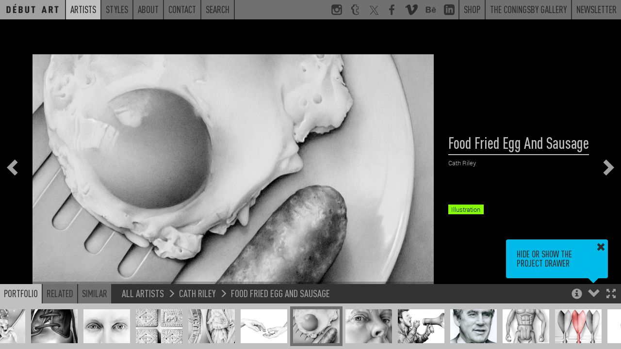

--- FILE ---
content_type: text/html; charset=UTF-8
request_url: https://debutart.com/artist/cath-riley/food-fried-egg-and-sausage
body_size: 5921
content:
<!DOCTYPE html>
<html lang="en">
<head>
    <meta charset="utf-8">
    <meta http-equiv="X-UA-Compatible" content="IE=edge">
    <meta name="viewport" content="width=device-width, initial-scale=1.0, maximum-scale=1.0, user-scalable=no">
    <title>
        Food Fried Egg And Sausage / Cath Riley - Projects - Debut Art    </title>

    <link rel="icon" href="/favicon.ico?v=<div>
    Knowing is not enough; we must apply. Being willing is not enough; we must do. - Leonardo da Vinci
</div>"/>
    <meta name="description"
          content="With an eye to detail, Cath&#039;s pencil drawings have earned her many clients, as well as work in  public and private collections, in England, America and Switzerland.

Her drawings have featured in ma..."/>
    <link rel="canonical" href=""/>
    <meta property="og:locale" content="en_US"/>

            <meta property="og:title" content="Food Fried Egg And Sausage / Cath Riley - Projects - Debut Art - Debut Art"/>
        <meta property="og:description"
          content="With an eye to detail, Cath&#039;s pencil drawings have earned her many clients, as well as work in  public and private collections, in England, America and Switzerland.

Her drawings have featured in ma..."/>
    <meta property="og:url" content=""/>
    <meta property="og:site_name" content="Debut Art"/>
    <meta property="og:image" content="https://debutart-static-v1.s3.eu-west-1.amazonaws.com/projectitem/5/8/fdd54f207cb440537b805d376de7bcc6/6285_medium-retina.jpg?2016-04-0413:43:36"/>
    <meta name="twitter:card" content="summary_large_image"/>
    <meta name="twitter:description"
          content="With an eye to detail, Cath&#039;s pencil drawings have earned her many clients, as well as work in  public and private collections, in England, America and Switzerland.

Her drawings have featured in ma..."/>
            <meta name="twitter:title" content="Food Fried Egg And Sausage / Cath Riley - Projects - Debut Art - Debut Art"/>
        <meta name="twitter:site" content="@debutart"/>
    <meta name="twitter:domain" content="Debut Art"/>
    <meta name="twitter:image:src" content="https://debutart-static-v1.s3.eu-west-1.amazonaws.com/projectitem/5/8/fdd54f207cb440537b805d376de7bcc6/6285_medium-retina.jpg?2016-04-0413:43:36"/>
    <meta name="twitter:creator" content="@debutart"/>

    <!--[if lt IE 9]>
        <script src="js/html5shiv.min.js"></script>
        <script src="js/respond.min.js"></script>
    <![endif]-->

    <script>
        (function (i, s, o, g, r, a, m) {
            i['GoogleAnalyticsObject'] = r;
            i[r] = i[r] || function () {
                (i[r].q = i[r].q || []).push(arguments)
            }, i[r].l = 1 * new Date();
            a = s.createElement(o),
                m = s.getElementsByTagName(o)[0];
            a.async = 1;
            a.src = g;
            m.parentNode.insertBefore(a, m)
        })(window, document, 'script', 'https://www.google-analytics.com/analytics.js', 'ga');

        ga('create', 'UA-78544339-1', 'auto');
        ga('require', 'linkid');
        ga('send', 'pageview');

    </script>

    <script type="text/javascript" src="/js/4f79b05.js?20251126093800"></script>

    <link href="https://debutart.com/css/dark.css?20251126093800" rel="stylesheet" id="style-theme" />

    
    <script>
        var colourThemes = [];
        colourThemes.push('https://debutart.com/css/light.css');
        colourThemes.push('https://debutart.com/css/dark.css?20251126093800');

        var currentTheme = 1; // default to dark theme
        var themeCache = null;
        var themeCache = Cookies.get('debutColourTheme');

        if (themeCache != undefined) {
            currentTheme = +themeCache;
        }
        $('#style-theme').attr('href', colourThemes[currentTheme]);
    </script>


</head>

<body class="body-viewer">

<svg style="display:none;">
    <defs>
        <g id="svg_facebook">
            <path
                d="M72.9,17.5l-9.2,0c-7.2,0-8.6,3.4-8.6,8.4V37h17.2l-2.2,17.4H55.1v44.5H37.2V54.4h-15V37h15V24.2 c0-14.8,9.1-22.9,22.3-22.9c6.3,0,11.8,0.5,13.4,0.7V17.5z"
            />
        </g>
        <g
            id="svg_twitter"
            transform="scale(2.2)"
        >
            <path
                d="M 5.9199219 6 L 20.582031 27.375 L 6.2304688 44 L 9.4101562 44 L 21.986328 29.421875 L 31.986328 44 L 44 44 L 28.681641 21.669922 L 42.199219 6 L 39.029297 6 L 27.275391 19.617188 L 17.933594 6 L 5.9199219 6 z M 9.7167969 8 L 16.880859 8 L 40.203125 42 L 33.039062 42 L 9.7167969 8 z"
            />
        </g>
        <g id="svg_instagram">
            <path
                d="M99,22c0-11.6-9.4-21-21-21H22C10.4,1,1,10.4,1,22v56c0,11.6,9.4,21,21,21h56c11.6,0,21-9.4,21-21V22z M71,13h8.2 c5.5,0,8.8,3.6,8.8,9.1V29H71V13z M38.5,40.6c2.9-4.1,7.7-6.8,13.1-6.8s10.2,2.7,13.1,6.8c1.9,2.6,3,5.8,3,9.2c0,8.8-7.2,16-16,16 c-8.8,0-16-7.2-16-16C35.6,46.4,36.7,43.2,38.5,40.6z M88,77.6c0,5.5-3.2,10.4-8.7,10.4H23.8C18.3,88,13,83.1,13,77.6V43h13.2 c-1.1,1-1.6,4.8-1.6,8c0,14.9,12.1,26.4,27,26.4c14.9,0,27-11.2,27-26.1c0-3.2-0.6-7.3-1.6-8.3H88V77.6z"
            />
        </g>
        <g id="svg_linkedin">
            <path
                id="Shape"
                d="M19,0 L5,0 C2.239,0 0,2.239 0,5 L0,19 C0,21.761 2.239,24 5,24 L19,24 C21.762,24 24,21.761 24,19 L24,5 C24,2.239 21.762,0 19,0 Z M8,19 L5,19 L5,8 L8,8 L8,19 Z M6.5,6.732 C5.534,6.732 4.75,5.942 4.75,4.968 C4.75,3.994 5.534,3.204 6.5,3.204 C7.466,3.204 8.25,3.994 8.25,4.968 C8.25,5.942 7.467,6.732 6.5,6.732 Z M20,19 L17,19 L17,13.396 C17,10.028 13,10.283 13,13.396 L13,19 L10,19 L10,8 L13,8 L13,9.765 C14.396,7.179 20,6.988 20,12.241 L20,19 Z"
            ></path>
        </g>
        <g id="svg_tumblr">
            <path
                d="M85.2,88.6l0.5-0.8l-6.5-18.5C79.2,69,79,69,79,69H66.4c-0.3,0-0.5,0.3-0.5,0c-0.3-0.5,0-1.6,0-2.4V47.3h16.3V20.1H65.9 v-19H36c-1.9,0-4.3,2.2-4.6,4.9c-1.4,11.1-6,15.5-15.8,18.8L14.5,25c-0.3,0.3-0.3,0.3-0.3,0.5v21.7c0,0.3,0.3,0,0.3,0h10.6v21.2 c0,19,12.1,30.5,36.3,30.5C74.2,98.9,82.2,92.7,85.2,88.6z M64.5,92.4H64c-19.6,0-25.3-14.7-25.3-23.4l-0.1-27.2 c-1.1,0-10.8,0-10.8,0l0-13.5c0-0.3,0.3-0.3,0.6-0.3C38.4,24.2,45,19.3,46.6,7.3c-0.3-0.8,0.3-0.8,0.3-0.8h13h0.5v19h16.3v16.3 H60.5v24.7c0,5.7,2.2,8.7,7.6,8.7c2.2,0,4.6-0.5,7.1-1.4c0.3,0,0.5,0,0.5,0.3l4.1,12v1.1C76.8,90.2,70.5,92.4,64.5,92.4z"
            />
        </g>
        <g id="svg_behance">
            <path
                d="M 1 6.75 L 1 25.25 L 9.9375 25.25 C 10.765625 25.25 16.46875 25.082031 16.46875 19.875 C 16.46875 16.621094 14.230469 15.515625 13.09375 15.1875 C 13.929688 14.792969 15.59375 13.855469 15.59375 11.34375 C 15.59375 9.945313 15.394531 6.75 9.6875 6.75 Z M 21.375 8.46875 L 21.375 10.15625 L 28.28125 10.15625 L 28.28125 8.46875 Z M 5.0625 9.90625 L 8.875 9.90625 C 9.234375 9.90625 11.65625 9.714844 11.65625 12.03125 C 11.65625 14.011719 9.90625 14.21875 9.1875 14.21875 L 5.0625 14.21875 Z M 25 11.6875 C 19.777344 11.6875 18.6875 16.222656 18.6875 18.1875 C 18.6875 24.019531 23.46875 24.6875 25 24.6875 C 29.128906 24.6875 30.300781 22.015625 30.78125 20.53125 L 27.78125 20.53125 C 27.664063 20.914063 26.789063 22.15625 25.125 22.15625 C 22.335938 22.15625 22.09375 19.976563 22.09375 19 L 30.96875 19 C 31.148438 15.625 29.671875 11.6875 25 11.6875 Z M 24.90625 14.21875 C 25.738281 14.21875 26.410156 14.460938 26.8125 14.90625 C 27.214844 15.355469 27.511719 16.011719 27.59375 16.875 L 22.09375 16.875 C 22.109375 16.636719 22.164063 16.363281 22.25 16.0625 C 22.335938 15.753906 22.46875 15.460938 22.6875 15.1875 C 22.90625 14.917969 23.210938 14.683594 23.5625 14.5 C 23.921875 14.3125 24.367188 14.21875 24.90625 14.21875 Z M 5.0625 17 L 9.46875 17 C 10.34375 17 12.40625 17.136719 12.40625 19.65625 C 12.40625 22.097656 9.808594 22.09375 9.40625 22.09375 L 5.0625 22.09375 Z"
            />
        </g>
        <g id="svg_vimeo">
            <g
                id="SVGRepo_bgCarrier"
                stroke-width="0"
            ></g>
            <g
                id="SVGRepo_tracerCarrier"
                stroke-linecap="round"
                stroke-linejoin="round"
            ></g>
            <g id="SVGRepo_iconCarrier">
                <g
                    id="Page-1"
                    stroke="none"
                    stroke-width="1"
                    fill="none"
                    fill-rule="evenodd"
                >
                    <g
                        id="Dribbble-Light-Preview"
                        transform="translate(-60.000000, -7560.000000)"
                        fill="currentColor"
                    >
                        <g
                            id="icons"
                            transform="translate(56.000000, 160.000000)"
                        >
                            <path
                                id="vimeo-[#144]"
                                d="M23.99,7403.93262 C23.9,7405.8454 22.541,7408.46538 19.911,7411.79058 C17.192,7415.26353 14.891,7417 13.009,7417 C11.843,7417 10.857,7415.94019 10.051,7413.82155 L8.437,7407.99457 C7.839,7405.87495 7.197,7404.81514 6.51,7404.81514 C6.36,7404.81514 5.837,7405.12441 4.941,7405.74296 L4,7404.55117 C4.986,7403.69722 5.957,7402.84326 6.913,7401.99029 C8.228,7400.87138 9.214,7400.28337 9.871,7400.22427 C11.425,7400.07751 12.381,7401.12156 12.74,7403.35839 C13.128,7405.77251 13.397,7407.2726 13.547,7407.8616 C13.995,7409.86303 14.488,7410.86374 15.026,7410.86374 C15.444,7410.86374 16.072,7410.21662 16.908,7408.92141 C17.745,7407.6262 18.193,7406.64026 18.253,7405.96359 C18.372,7404.84469 17.924,7404.28622 16.908,7404.28622 C16.43,7404.28622 15.937,7404.38865 15.429,7404.59451 C16.415,7401.44561 18.298,7399.91499 21.077,7400.00364 C23.138,7400.06274 24.11,7401.37174 23.99,7403.93262 L23.99,7403.93262 Z"
                            > </path>
                        </g>
                    </g>
                </g>
            </g>
        </g>
        <g id="svg_peel">
            <polygon
                class="st0"
                id="peel"
                points="0,0 100,100 0,100"
            />
        </g>
        <g id="svg_multiple">
            <path d="M60,60V0H0v60H60z M60,60 M10,50V10h40v40H10z" />
            <polygon points="70,20 80,20 80,80 20,80 20,70 70,70" />
            <polygon points="90,40 100,40 100,100 40,100 40,90 90,90" />
        </g>
    </defs>
</svg>

	<div class="navband sticky-navband">
    <div>
        <div>
    <!-- No surplus words or unnecessary actions. - Marcus Aurelius -->
</div>
        <nav class="navbar navbar-full navbar-alt2">
            <ul class="m-nav-left">
                <a class="nav-home" href="/">
                    <li class="roundel-small   search-collapse">
                        <div class="home-label">Home</div>
                        <div class="home-logo"></div>
                    </li>
                </a>
                <a class="hidden-xs search-collapse" href="https://debutart.com/artists">
                    <li class="n-current">Artists</li>
                </a>
                <a class="hidden-xs search-collapse" href="https://debutart.com/styles">
                    <li class="">Styles</li>
                </a>
                <a class="hidden-xs search-collapse" href="https://debutart.com/about">
                    <li class="">About</li>
                </a>
                <a class="hidden-xs search-collapse" href="https://debutart.com/contact">
                    <li class="">Contact</li>
                </a>
                <a class="hidden-xs search-collapse" id="fullbar-search" role="button">
                    <li class="">Search</li>
                </a>
                <li class="fullbar-search-off" id="fullbar-search-form">
                    <form action="/search/">
                        <input id="input-search-full" type="text" name="s" class="form-control" placeholder="Search">
                        <input type="submit" class="input-hidden">
                    </form>
                </li>
            </ul>

            <ul class="nav-right hidden-xs">
                <a href="https://www.instagram.com/_debutart/" class="hidden-sm" target="_blank">
                    <li class="navicon">
                        <svg viewBox="0 0 100 100">
                            <use xlink:href="#svg_instagram"></use>
                        </svg>
                    </li>
                </a>
                <a href="http://debutart.tumblr.com/" class="hidden-sm" target="_blank">
                    <li class="navicon">
                        <svg viewBox="0 0 100 100">
                            <use xlink:href="#svg_tumblr"></use>
                        </svg>
                    </li>
                </a>
                <a href="https://twitter.com/debutart" class="hidden-sm" target="_blank">
                    <li class="navicon">
                        <svg viewBox="0 0 100 100">
                            <use xlink:href="#svg_twitter"></use>
                        </svg>
                    </li>
                </a>
                <a href="http://www.facebook.com/pages/Debut-Art/121975914504230" class="hidden-sm" target="_blank">
                    <li class="navicon">
                        <svg viewBox="0 0 100 100">
                            <use xlink:href="#svg_facebook"></use>
                        </svg>
                    </li>
                </a>
                <a href="https://vimeo.com/debutart" class="hidden-sm" target="_blank">
                    <li class="navicon">
                        <svg viewBox="0 0 20 17">
                            <use xlink:href="#svg_vimeo"></use>
                        </svg>
                    </li>
                </a>
                <a href="https://www.behance.net/debutart" class="hidden-sm" target="_blank">
                    <li class="navicon">
                        <svg viewBox="0 0 32 32">
                            <use xlink:href="#svg_behance"></use>
                        </svg>
                    </li>
                </a>
                <a href="https://www.linkedin.com/company/debut-art" class="hidden-sm" target="_blank">
                    <li class="navicon">
                        <svg viewBox="0 0 24 24">
                            <use xlink:href="#svg_linkedin"></use>
                        </svg>
                    </li>
                </a>


                <a href="https://www.coningsbygallery.com/artist/debut-artists/artworks" target="_blank">
                    <li>Shop</li>
                </a>
                <a href="https://www.coningsbygallery.com/" target="_blank">
                    <li>The Coningsby Gallery</li>
                </a>
                <a href="https://debutart.com/newsletter">
                    <li>Newsletter</li>
                </a>
            </ul>

            <!-- mobile only nav buttons -->
            <ul class="nav-right hidden-sm hidden-md hidden-lg">
                <li id="navicon-search" class="navicon">
                    <button><span class="glyphicon glyphicon-search"></span></button>
                </li>
                <li id="navicon-hotdog" class="navicon">
                    <button><span class="glyphicon glyphicon-menu-hamburger"></span></button>
                </li>
            </ul>
        </nav>

        <!-- mobile only popout menu -->
        <div class="hidden-sm hidden-md hidden-lg" id="mobile-menu" style="display:none;">
            <a href="https://debutart.com/artists">Artists</a>
            <a href="https://debutart.com/styles">Styles</a>
            <a href="https://debutart.com/about">About</a>
            <a href="https://debutart.com/news">News</a>
            <a href="https://debutart.com/contact">Contact</a>
        </div>
    </div>
</div>

	<!-- Thumbnail drawer -->
	<nav class="navbar navbar-viewer navbar-fixed-bottom drawer-offscreen">
		<div class="container container-bar container-max-width">
			<div class="bar-controls-left">
				<ul class="nav nav-tabs noselect">
					<li class="active"><a id="tab_portfolio" role="button" data-target="#portfolio" data-toggle="tab">Portfolio</a></li>
					<li><a role="button" data-target="#related" data-toggle="tab">Related</a></li>
					<li><a role="button" data-target="#similar" data-toggle="tab">Similar</a></li>
				</ul>
				<div id="p_bread">
					<a href=""></a>
					<span class="glyphicon glyphicon-menu-right"></span>
					<a href=""></a>
					<span class="glyphicon glyphicon-menu-right"></span>
					<a href=""></a>
				</div>
			</div>
			<div class="bar-controls-right noselect">
				<a role="button" id="toggle_fullscreen"><span class="control-fullscreen glyphicon glyphicon-fullscreen"></span></a>
				<a role="button" id="toggle_open"><span class="control-drawer glyphicon glyphicon-chevron-up"></span></a>
				<a role="button" id="toggle_info"><span class="control-info glyphicon glyphicon-info-sign"></span></a>
				<a role="button" id="toggle_geo" class="fading faded"><span class="control-info glyphicon glyphicon-flag"></span></a>
				<div id="tips_intro" class="browser-tooltip fading faded">
					Hide or show the project drawer
					<a class="tt_dismiss" role="button"><span class="glyphicon glyphicon-remove"></span></a>
					<span class="tt_arrow glyphicon glyphicon-triangle-bottom"></span>
				</div>
				<div id="tips_info" class="browser-tooltip fading faded">
					Use the Arrow keys to navigate through projects<br>
					<br>
					Holding shift steps through individual project images
					<a class="tt_dismiss" role="button"><span class="glyphicon glyphicon-remove"></span></a>
					<span class="tt_arrow glyphicon glyphicon-triangle-bottom"></span>
				</div>
				<div id="tips_warning" class="browser-tooltip fading faded">
					This artist is not currently represented by D&eacute;but Art in your territory (<span id="geo-iso">unknown</span>)
					<a class="tt_dismiss" role="button"><span class="glyphicon glyphicon-remove"></span></a>
					<span class="tt_arrow glyphicon glyphicon-triangle-bottom"></span>
				</div>
			</div>
			<div class="bar-controls-cover"></div>
			<div class="tab-content">
				<div id="portfolio" class="thumbs tab-pane active">
					<div id="p_thumbs">
					</div>
				</div>
				<div id="related" class="thumbs tab-pane">
					<div id="p_related">
					</div>
				</div>
				<div id="similar" class="thumbs tab-pane">
					<div id="p_similar">
					</div>
				</div>
			</div>
		</div>
	</nav>

	<nav class="project-nav-overlay overlay-left noselect fading faded">
		<a role="button" id="p_prev"><span class="glyphicon glyphicon-chevron-left"></span></a>
	</nav>

	<nav class="project-nav-overlay overlay-right noselect fading faded">
		<a role="button" id="p_next"><span class="glyphicon glyphicon-chevron-right"></span></a>
	</nav>

	<div class="project-nav-overlay overlay-center noselect fading faded" id="p_spinner">
		<img src="/img/spinner.png" class="spinner" alt="Spinner" />
		<img src="/img/spinner.png" class="spinner spinner2" alt="Spinner" />
	</div>

	
	<style type="text/css">

		#p_share_mobile {
			display: none;
		}

		a.at-icon-wrapper {
		  background: #c0c0c0 !important;
		  padding: 3px !important;
		}

		a.at-icon-wrapper:hover {
		  background-color: #00bbea !important;
		}

		a.at-icon-wrapper:first-of-type {
		    margin-left:0;
		}

		span.at-icon-wrapper {
			  margin: 0 !important;
		}

		#p_share {
		  clear: both;
		  padding-top: 10px;
		}

		@media (max-width: 767px) {
			/* hide non-mobile sharing buttons */
			#p_share {
				display: none !important;
			}

			#p_share_mobile {
				display: block;
				padding-top: 12px;
			}

			span.at-icon-wrapper {
			  margin: 0 !important;
			  width: 20px !important;
			  height: 20px !important;

			}

			svg.at-icon {
			    width: 20px !important;
			    height: 20px !important;
			}

			a.at-icon-wrapper {
				margin-left: 10px !important;
				margin-right: 10px !important;
			}

		}

	</style>
	<div class="container-project dismiss navmargin" id="p_container">

					<img class="" alt="Food Fried Egg And Sausage" src="https://debutart-static-v1.s3.eu-west-1.amazonaws.com/projectitem/5/8/fdd54f207cb440537b805d376de7bcc6/6285_full-retina.jpg?2016-04-0413:43:36" loading="lazy">
		
		<div id="p_info" data-resource-type="artist" data-resource-id="64" data-resource-pointer="13916" class="fading faded">
			<div class="filterviewer">
				<span class="filtermessage">Filtered by</span> <a><span class="filtername">none</span> <div><span class="glyphicon glyphicon-remove"></span></div></a>
			</div>
			<h1 id="p_title">Food Fried Egg And Sausage</h1>
			<h3 id="p_artist"><a href="https://debutart.com/artist/64">Cath Riley</a></h3>
			<div id="p_folder">&nbsp;</div>
			<div id="p_text">
				<div class="p-t-content"><p></p></div>
				<div class="p-t-cover"></div>
			</div>
			<div id="p_overview">
			</div>
			<div id="p_tags">
														<a href="/styles/results/?tags=editorial"><span class="label" style="background:#c6ba31">editorial</span></a>
														<a href="/styles/results/?tags=food-drink"><span class="label" style="background:#469db1">food &amp; drink</span></a>
														<a href="/styles/results/?tags=hand-drawn"><span class="label" style="background:#5d65cf">hand drawn</span></a>
														<a href="/styles/results/?tags=lifestyle"><span class="label" style="background:#c6ba31">lifestyle</span></a>
														<a href="/styles/results/?tags=pencil"><span class="label" style="background:#5d65cf">pencil</span></a>
														<a href="/styles/results/?tags=realism"><span class="label" style="background:#5d65cf">realism</span></a>
														<a href="/styles/results/?tags=illustration"><span class="label" style="background:#88ff00">Illustration</span></a>
							</div>
		</div>
	</div>

	<script type="text/javascript">
		$("body").on("click", ".play-button", function() {
			$('.video-still').fadeOut();
			$('.play-button').fadeOut();
			$('.video-to-play').trigger('play');
		});
	</script>


	<script>
				initViewer();
		staticNav = true;
        $(window).on('load', function() {
            window.scrollTo(0, 0);
        });
	</script>
</body>

</html>
